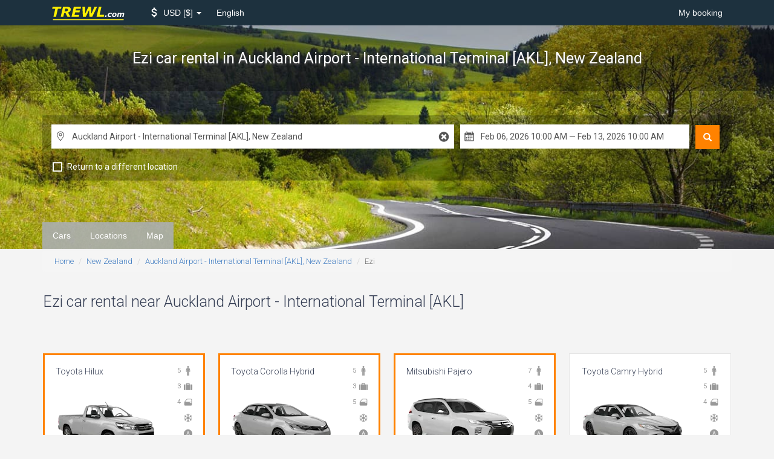

--- FILE ---
content_type: text/html; charset=UTF-8
request_url: https://www.trewl.com/new-zealand/auckland-airport/ezi
body_size: 11856
content:
<!DOCTYPE html>
<html lang="en">
<head>
    <link href='//fonts.googleapis.com/css?family=Roboto:700,400,300,400italic' rel='stylesheet' type='text/css'>
    
    <link href="//fonts.googleapis.com/icon?family=Material+Icons" rel="stylesheet">
        <meta charset="utf-8">
        <meta http-equiv="X-UA-Compatible" content="IE=edge">
        <meta name="viewport" content="width=device-width, initial-scale=1">
        <meta name="description" content="Ezi car rental in Auckland Airport - International Terminal [AKL], New Zealand. Compare Ezi prices car rental companies in Auckland Airport - International Terminal.  Prices just from $ 67.71! Special offers. Cheap deals. Toyota Hilux, Toyota Corolla Hybrid, etc.">
        <title>Ezi car rental Auckland Airport - International Terminal [AKL], New Zealand - TREWL.com</title>

        <link rel="apple-touch-icon" sizes="57x57" href="/apple-icon-57x57.png">
        <link rel="apple-touch-icon" sizes="60x60" href="/apple-icon-60x60.png">
        <link rel="apple-touch-icon" sizes="72x72" href="/apple-icon-72x72.png">
        <link rel="apple-touch-icon" sizes="76x76" href="/apple-icon-76x76.png">
        <link rel="apple-touch-icon" sizes="114x114" href="/apple-icon-114x114.png">
        <link rel="apple-touch-icon" sizes="120x120" href="/apple-icon-120x120.png">
        <link rel="apple-touch-icon" sizes="144x144" href="/apple-icon-144x144.png">
        <link rel="apple-touch-icon" sizes="152x152" href="/apple-icon-152x152.png">
        <link rel="apple-touch-icon" sizes="180x180" href="/apple-icon-180x180.png">
        <link rel="icon" type="image/png" sizes="192x192" href="/android-icon-192x192.png">
        <link rel="icon" type="image/png" sizes="32x32" href="/favicon-32x32.png">
        <link rel="icon" type="image/png" sizes="96x96" href="/favicon-96x96.png">
        <link rel="icon" type="image/png" sizes="16x16" href="/favicon-16x16.png">
        <link rel="manifest" href="/manifest.json">
        <meta name="msapplication-TileColor" content="#ffffff">
        <meta name="msapplication-TileImage" content="/ms-icon-144x144.png">
        <meta name="theme-color" content="#ffffff">
    <link href="/build/css/vendor-e827263f.css" rel="stylesheet">
            <link href="/build/css/app-6f81b3eb.css" rel="stylesheet">
                    
        
        <!--[if lt IE 9]>
            <script src="//cdnjs.cloudflare.com/ajax/libs/html5shiv/3.7.2/html5shiv.min.js"></script>
            <script src="//cdnjs.cloudflare.com/ajax/libs/respond.js/1.4.2/respond.js"></script>
            <![endif]--></head>
<body class="tail" data-spy="scroll" data-target="#scrollspy">
<nav class="navbar navbar-inverse">
    <div class="container">
        <div class="navbar-header">
            <button type="button" class="navbar-toggle collapsed" data-toggle="collapse"
                    data-target="#navbar-collapse">
                <span class="sr-only">Toggle Navigation</span>
                <span class="icon-bar"></span>
                <span class="icon-bar"></span>
                <span class="icon-bar"></span>
            </button>
            <a class="navbar-brand" href="/">
                <img src="/logo-w-bg.svg" width="180" height="36" alt="TREWL.com">            </a>
        </div>

        <div class="collapse navbar-collapse" id="navbar-collapse">
    
        
    

    <ul class="nav navbar-nav">
        
        
        
        
        
        
        
        
        
        
        
        <li class="dropdown menu-selector" id="currency-switcher">
    <a href="" class="dropdown-toggle" data-toggle="dropdown" role="button" aria-haspopup="true" aria-expanded="false">
        <i class="material-icons attach_money"></i>
        <span class="clabel"> USD</span>
        <span class="csymbol">$</span>
        <span class="caret"></span>
    </a>
    <ul class="dropdown-menu" data-role="currency">
                                        <li >
                <a href="#" data-currency="AUD">
                    <span class="clabel">AUD</span>
                    <span class="csymbol">$</span>
                </a>
            </li>
                                <li >
                <a href="#" data-currency="EUR">
                    <span class="clabel">EUR</span>
                    <span class="csymbol">€</span>
                </a>
            </li>
                                <li >
                <a href="#" data-currency="GBP">
                    <span class="clabel">GBP</span>
                    <span class="csymbol">£</span>
                </a>
            </li>
                                <li class="active disabled" >
                <a href="#" data-currency="USD">
                    <span class="clabel">USD</span>
                    <span class="csymbol">$</span>
                </a>
            </li>
                                    <li class="divider"></li>
                                        <li >
                <a href="#" data-currency="AED">
                    <span class="clabel">AED</span>
                    <span class="csymbol">AED</span>
                </a>
            </li>
                                <li >
                <a href="#" data-currency="ARS">
                    <span class="clabel">ARS</span>
                    <span class="csymbol">$</span>
                </a>
            </li>
                                <li >
                <a href="#" data-currency="AZN">
                    <span class="clabel">AZN</span>
                    <span class="csymbol">ман</span>
                </a>
            </li>
                                <li >
                <a href="#" data-currency="BDT">
                    <span class="clabel">BDT</span>
                    <span class="csymbol">Tk</span>
                </a>
            </li>
                                <li >
                <a href="#" data-currency="BGN">
                    <span class="clabel">BGN</span>
                    <span class="csymbol">Лв</span>
                </a>
            </li>
                                <li >
                <a href="#" data-currency="BHD">
                    <span class="clabel">BHD</span>
                    <span class="csymbol">BHD</span>
                </a>
            </li>
                                <li >
                <a href="#" data-currency="BRL">
                    <span class="clabel">BRL</span>
                    <span class="csymbol">R$</span>
                </a>
            </li>
                                <li >
                <a href="#" data-currency="CAD">
                    <span class="clabel">CAD</span>
                    <span class="csymbol">$</span>
                </a>
            </li>
                                <li >
                <a href="#" data-currency="CHF">
                    <span class="clabel">CHF</span>
                    <span class="csymbol">CHF</span>
                </a>
            </li>
                                <li >
                <a href="#" data-currency="CLP">
                    <span class="clabel">CLP</span>
                    <span class="csymbol">$</span>
                </a>
            </li>
                                <li >
                <a href="#" data-currency="CNY">
                    <span class="clabel">CNY</span>
                    <span class="csymbol">元</span>
                </a>
            </li>
                                <li >
                <a href="#" data-currency="CRC">
                    <span class="clabel">CRC</span>
                    <span class="csymbol">₡</span>
                </a>
            </li>
                                <li >
                <a href="#" data-currency="CZK">
                    <span class="clabel">CZK</span>
                    <span class="csymbol">Kč</span>
                </a>
            </li>
                                <li >
                <a href="#" data-currency="DKK">
                    <span class="clabel">DKK</span>
                    <span class="csymbol">kr</span>
                </a>
            </li>
                                <li >
                <a href="#" data-currency="EGP">
                    <span class="clabel">EGP</span>
                    <span class="csymbol">EGP</span>
                </a>
            </li>
                                <li >
                <a href="#" data-currency="FJD">
                    <span class="clabel">FJD</span>
                    <span class="csymbol">$</span>
                </a>
            </li>
                                <li >
                <a href="#" data-currency="GTQ">
                    <span class="clabel">GTQ</span>
                    <span class="csymbol">Q</span>
                </a>
            </li>
                                <li >
                <a href="#" data-currency="HKD">
                    <span class="clabel">HKD</span>
                    <span class="csymbol">$</span>
                </a>
            </li>
                                <li >
                <a href="#" data-currency="HUF">
                    <span class="clabel">HUF</span>
                    <span class="csymbol">Ft</span>
                </a>
            </li>
                                <li >
                <a href="#" data-currency="IDR">
                    <span class="clabel">IDR</span>
                    <span class="csymbol">Rp</span>
                </a>
            </li>
                                <li >
                <a href="#" data-currency="ILS">
                    <span class="clabel">ILS</span>
                    <span class="csymbol">₪</span>
                </a>
            </li>
                                <li >
                <a href="#" data-currency="INR">
                    <span class="clabel">INR</span>
                    <span class="csymbol">₨</span>
                </a>
            </li>
                                <li >
                <a href="#" data-currency="ISK">
                    <span class="clabel">ISK</span>
                    <span class="csymbol">kr</span>
                </a>
            </li>
                                <li >
                <a href="#" data-currency="JOD">
                    <span class="clabel">JOD</span>
                    <span class="csymbol">JOD</span>
                </a>
            </li>
                                <li >
                <a href="#" data-currency="JPY">
                    <span class="clabel">JPY</span>
                    <span class="csymbol">¥</span>
                </a>
            </li>
                                <li >
                <a href="#" data-currency="KES">
                    <span class="clabel">KES</span>
                    <span class="csymbol">KSh</span>
                </a>
            </li>
                                <li >
                <a href="#" data-currency="KRW">
                    <span class="clabel">KRW</span>
                    <span class="csymbol">₩</span>
                </a>
            </li>
                                <li >
                <a href="#" data-currency="KWD">
                    <span class="clabel">KWD</span>
                    <span class="csymbol">KWD</span>
                </a>
            </li>
                                <li >
                <a href="#" data-currency="LKR">
                    <span class="clabel">LKR</span>
                    <span class="csymbol">₨</span>
                </a>
            </li>
                                <li >
                <a href="#" data-currency="MKD">
                    <span class="clabel">MKD</span>
                    <span class="csymbol">ден</span>
                </a>
            </li>
                                <li >
                <a href="#" data-currency="MMK">
                    <span class="clabel">MMK</span>
                    <span class="csymbol">K</span>
                </a>
            </li>
                                <li >
                <a href="#" data-currency="MOP">
                    <span class="clabel">MOP</span>
                    <span class="csymbol">MOP$</span>
                </a>
            </li>
                                <li >
                <a href="#" data-currency="MXN">
                    <span class="clabel">MXN</span>
                    <span class="csymbol">$</span>
                </a>
            </li>
                                <li >
                <a href="#" data-currency="MYR">
                    <span class="clabel">MYR</span>
                    <span class="csymbol">$</span>
                </a>
            </li>
                                <li >
                <a href="#" data-currency="NAD">
                    <span class="clabel">NAD</span>
                    <span class="csymbol">$</span>
                </a>
            </li>
                                <li >
                <a href="#" data-currency="NGN">
                    <span class="clabel">NGN</span>
                    <span class="csymbol">₦</span>
                </a>
            </li>
                                <li >
                <a href="#" data-currency="NOK">
                    <span class="clabel">NOK</span>
                    <span class="csymbol">kr</span>
                </a>
            </li>
                                <li >
                <a href="#" data-currency="NZD">
                    <span class="clabel">NZD</span>
                    <span class="csymbol">$</span>
                </a>
            </li>
                                <li >
                <a href="#" data-currency="OMR">
                    <span class="clabel">OMR</span>
                    <span class="csymbol">OMR</span>
                </a>
            </li>
                                <li >
                <a href="#" data-currency="PHP">
                    <span class="clabel">PHP</span>
                    <span class="csymbol">₱</span>
                </a>
            </li>
                                <li >
                <a href="#" data-currency="PKR">
                    <span class="clabel">PKR</span>
                    <span class="csymbol">₨</span>
                </a>
            </li>
                                <li >
                <a href="#" data-currency="PLN">
                    <span class="clabel">PLN</span>
                    <span class="csymbol">zł</span>
                </a>
            </li>
                                <li >
                <a href="#" data-currency="QAR">
                    <span class="clabel">QAR</span>
                    <span class="csymbol">﷼</span>
                </a>
            </li>
                                <li >
                <a href="#" data-currency="RON">
                    <span class="clabel">RON</span>
                    <span class="csymbol">Lei</span>
                </a>
            </li>
                                <li >
                <a href="#" data-currency="RSD">
                    <span class="clabel">RSD</span>
                    <span class="csymbol">PCД</span>
                </a>
            </li>
                                <li >
                <a href="#" data-currency="RUB">
                    <span class="clabel">RUB</span>
                    <span class="csymbol">руб</span>
                </a>
            </li>
                                <li >
                <a href="#" data-currency="SAR">
                    <span class="clabel">SAR</span>
                    <span class="csymbol">﷼</span>
                </a>
            </li>
                                <li >
                <a href="#" data-currency="SEK">
                    <span class="clabel">SEK</span>
                    <span class="csymbol">kr</span>
                </a>
            </li>
                                <li >
                <a href="#" data-currency="SGD">
                    <span class="clabel">SGD</span>
                    <span class="csymbol">$</span>
                </a>
            </li>
                                <li >
                <a href="#" data-currency="THB">
                    <span class="clabel">THB</span>
                    <span class="csymbol">฿</span>
                </a>
            </li>
                                <li >
                <a href="#" data-currency="TRY">
                    <span class="clabel">TRY</span>
                    <span class="csymbol">TL</span>
                </a>
            </li>
                                <li >
                <a href="#" data-currency="TWD">
                    <span class="clabel">TWD</span>
                    <span class="csymbol">NT$</span>
                </a>
            </li>
                                <li >
                <a href="#" data-currency="TZS">
                    <span class="clabel">TZS</span>
                    <span class="csymbol">TZS</span>
                </a>
            </li>
                                <li >
                <a href="#" data-currency="UAH">
                    <span class="clabel">UAH</span>
                    <span class="csymbol">₴</span>
                </a>
            </li>
                                <li >
                <a href="#" data-currency="VND">
                    <span class="clabel">VND</span>
                    <span class="csymbol">₫</span>
                </a>
            </li>
                                <li >
                <a href="#" data-currency="ZAR">
                    <span class="clabel">ZAR</span>
                    <span class="csymbol">R</span>
                </a>
            </li>
            </ul>
</li>        
        
        
        
        
        
        
        
        
        
        <li class="dropdown language">
        <a href="" class="dropdown-toggle" data-toggle="dropdown" role="button" aria-haspopup="true"
           aria-expanded="false">
            English
        </a>
        <ul class="dropdown-menu" data-role="locale">
                            <li>
                    <a rel="alternate" hreflang="no" href="https://www.trewl.com/no/new-zealand/auckland-airport/ezi">
                        Bokmål
                    </a>
                </li>
                            <li>
                    <a rel="alternate" hreflang="en" href="https://www.trewl.com/new-zealand/auckland-airport/ezi">
                        English
                    </a>
                </li>
                            <li>
                    <a rel="alternate" hreflang="ru" href="https://www.trewl.com/ru/new-zealand/auckland-airport/ezi">
                        Русский
                    </a>
                </li>
                    </ul>
    </li>
    </ul>

    <ul class="nav navbar-nav navbar-right">
        <li><a href="https://www.trewl.com/my-booking">My booking</a></li>
        
        
        
        
        
        
        
        
        
        
        
    </ul>
</div>    </div>
</nav>

<div class="inner-page-slider" style="background: url('/images/wide/default.jpg') center bottom / cover;">
    <div class="inner-page-header">
        <div class="page-header form-container">
            <div class="container">
                
                <div class="vertical">
                    <h1>
                                                    Ezi car rental <small>in Auckland Airport - International Terminal [AKL], New Zealand</small>
                                            </h1>
                </div>
            </div>
        </div>

        <div class="container dark-container">
            <div class="form-container">
                <div class="current-search">
                    
                    <div class="VehAvailForm">
    <form id="search_form" action="https://www.trewl.com/search" method="POST" autocomplete="off">
        
        
        

        <div class="_submit hidden-xs">
            <button type="submit" class="glyphicon glyphicon-search" title="Search"></button>
        </div>

        <div class="_inputs">
            <div class="inputs-group _main">
                <div class="input _location _pickup r-icons-place">
                    <input class="form-control typeahead" type="text" name="pickup[name]" id="search__pickup__name"
                           data-role="pickup_name" placeholder="Enter a pickup location" value="Auckland Airport - International Terminal [AKL], New Zealand"/>
                    <div id="search__pickup__name__reset" class="location-reset r-icons-cancel"></div>
                    <div id="search__pickup__name__indicator" class="loading-indicator"></div>
                    <input type="hidden" id="search__pickup__country" name="pickup[country]"
                           data-role="pickup_country"/>
                    <input type="hidden" id="search__pickup__latlng" name="pickup[latlng]"
                           data-role="pickup_latlng"/>
                    <input type="hidden" id="search__pickup_id" name="pickup[id]" value="359"
                           data-role="default_pickup_id"/>
                </div>
                <div class="input _location _return  r-icons-place" data-role="return_location_panel">
                    <input class="form-control typeahead" type="text" name="return[name]" id="search__return__name"
                           data-role="return_name"  placeholder="Enter a return location"  value="Auckland Airport - International Terminal [AKL], New Zealand"/>
                    <div id="search__return__name__reset" class="location-reset r-icons-cancel"></div>
                    <div id="search__return__name__indicator" class="loading-indicator"></div>
                    <input type="hidden" id="search__return__country" name="return[country]"
                           data-role="return_country"/>
                    <input type="hidden" id="search__return__latlng" name="return[latlng]"
                           data-role="return_latlng"/>
                    <input type="hidden" id="search__return_id" name="return[id]" value="359"
                           data-role="default_return_id"/>
                </div>
                <div class="input _date_range r-icons-calendar">
                    <input class="form-control" type="text" id="search__date_range" name="date_range"
                           data-role="date_range">
                    <input type="hidden" id="search__start_date" name="start_date" data-role="start_date" value="2026-02-06T10:00:00"/>
                    <input type="hidden" id="search__end_date" name="end_date" data-role="end_date" value="2026-02-13T10:00:00"/>
                </div>
                                <input type="hidden" id="search__tail" name="tail" data-role="tail" value="ezi"/>
                <input type="hidden" id="search__tail_type" name="type" data-role="type" value="vendor"/>
                            </div>

            <ul class="inputs-group _options">
                <li class="option _different-location">
                    <input type="checkbox" id="search__return_another_location" tabindex="-1" name="return[another]"
                           value="1" data-role="return_another_location">
                    <label for="search__return_another_location" data-icon="i">
                        <span>Return to a different location</span>
                    </label>
                </li>

                <input type="hidden" id="search__age" name="age" value="30"/>
                
            </ul>

            <div class="_submit visible-xs">
                <button type="submit" title="Search">
                    <i class="glyphicon glyphicon-search"></i>
                    Search
                </button>
            </div>

        </div>

    </form>

</div>

                </div>
            </div>
        </div>        <div class="container">
                    </div>
    </div>
</div>                <div class="nav-inpage hidden-xs" id="scrollspy">
            <div class="container">
                <ul class="nav navbar-nav nav-pills">
                    <li role="presentation">
    <a href="#relevant-cars-section-anchor">
        Cars
    </a>
</li>    <li role="presentation">
    <a href="#locations-section-anchor">
        Locations
    </a>
</li>        <li role="presentation">
    <a href="#locations-map-anchor">
        Map
    </a>
</li>                </ul>
                <ul class="nav navbar-right">
                    <li role="presentation" style="color: red;">
                        <a href="#">
                        <span class="glyphicon glyphicon-search"
                              aria-hidden="true"></span> Search form
                        </a>
                    </li>
                </ul>
            </div>
        </div>
    
    <div class="breadcrumbs container">
        <ol class="breadcrumb">
									<li><a href="https://www.trewl.com">Home</a></li>
												<li><a href="https://www.trewl.com/new-zealand">New Zealand</a></li>
												<li><a href="https://www.trewl.com/new-zealand/auckland-airport">Auckland Airport - International Terminal [AKL], New Zealand</a></li>
												<li class="active">Ezi</li>
						</ol>    </div>

        <div class="middle-content">
        <div class="container">
            <div class="panel-group main-nav-accordion" id="accordion">
                <div class="panel subline">
    <div id="relevant-cars-section-anchor" class="anchor"></div>
    <div class="panel-heading">
        <h2 class="panel-title" data-toggle="collapse" data-parent='#accordion' data-target="#relevant-cars-section">
            Ezi car rental near Auckland Airport - International Terminal [AKL]            <i class="material-icons open keyboard_arrow_down"></i>
            <i class="material-icons closed keyboard_arrow_up"></i>
        </h2>
    </div>
    <div id="relevant-cars-section" class="panel-collapse collapse">
        <script>
        function img_error(img) {
            img.parentElement.className += ' error';
        }
    </script>
    <div class="cars ">
                                <h3>
                                    <i class="material-icons md-18 local_airport"></i>
                                                    Ezi rental cars in <a href="https://www.trewl.com/new-zealand/auckland-airport/ezi" title="Ezi car rental Auckland Airport - International Terminal [AKL], New Zealand - TREWL.com">Auckland Airport - International Terminal [AKL]</a> and other relevant cars
                            </h3>
                                                <br>
                                        <div class="available-cars clearfix carousel ">
                <div
                    class="list  uninitialized owl-carousel owl-theme ">
                                            <div class="car match "
     data-model="Toyota Hilux"
     data-vendor="ezi"
     data-class="15"
     data-category="3"
     data-match=" true "
     data-location="359"
    >

    <div class="details">
        <div class="icons-col">
            <div class="icon">
                <p title="Passenger Quantity" class="r-icons-passenger"></p>

                <p class="icon_label">5</p>
            </div>
            <div class="icon">
                <p title="Baggage Quantity" class="r-icons-bag"></p>

                <p class="icon_label">3</p>
            </div>
            <div class="icon">
                <p title="Number of doors" class="r-icons-door"></p>

                <p class="icon_label">4</p>
            </div>
                            <div class="icon">
                    <p title="Air Conditioning" class="r-icons-ac"></p>
                </div>
                        <div class="icon">
                                    <p title="Automatic Transmission" class="r-icons-auto"></p>
                            </div>
        </div>

        <p class="title">Toyota Hilux</p>

        <div class="wrapper">
            <img src="https://ctimg-fleet.cartrawler.com/toyota/hilux/primary.png" alt="Rent Toyota Hilux"
                 onerror="img_error(this)"/>
        </div>

        <div class="price">
            <div>from</div>
                            <span class="value">
                 $ 67.71
                </span>
                        <span class="per_day">per day</span>
        </div>
        <a href="#" class="check btn btn-primary btn-sm btn-block">Check</a>
        
    </div>
</div>                                            <div class="car match "
     data-model="Toyota Corolla Hybrid"
     data-vendor="ezi"
     data-class="4"
     data-category="1"
     data-match=" true "
     data-location="359"
    >

    <div class="details">
        <div class="icons-col">
            <div class="icon">
                <p title="Passenger Quantity" class="r-icons-passenger"></p>

                <p class="icon_label">5</p>
            </div>
            <div class="icon">
                <p title="Baggage Quantity" class="r-icons-bag"></p>

                <p class="icon_label">3</p>
            </div>
            <div class="icon">
                <p title="Number of doors" class="r-icons-door"></p>

                <p class="icon_label">5</p>
            </div>
                            <div class="icon">
                    <p title="Air Conditioning" class="r-icons-ac"></p>
                </div>
                        <div class="icon">
                                    <p title="Automatic Transmission" class="r-icons-auto"></p>
                            </div>
        </div>

        <p class="title">Toyota Corolla Hybrid</p>

        <div class="wrapper">
            <img src="https://ctimg-fleet.cartrawler.com/toyota/corolla/primary.png" alt="Rent Toyota Corolla Hybrid"
                 onerror="img_error(this)"/>
        </div>

        <div class="price">
            <div>from</div>
                            <span class="value">
                 $ 68.35
                </span>
                        <span class="per_day">per day</span>
        </div>
        <a href="#" class="check btn btn-primary btn-sm btn-block">Check</a>
        
    </div>
</div>                                            <div class="car match "
     data-model="Mitsubishi Pajero"
     data-vendor="ezi"
     data-class="29"
     data-category="3"
     data-match=" true "
     data-location="359"
    >

    <div class="details">
        <div class="icons-col">
            <div class="icon">
                <p title="Passenger Quantity" class="r-icons-passenger"></p>

                <p class="icon_label">7</p>
            </div>
            <div class="icon">
                <p title="Baggage Quantity" class="r-icons-bag"></p>

                <p class="icon_label">4</p>
            </div>
            <div class="icon">
                <p title="Number of doors" class="r-icons-door"></p>

                <p class="icon_label">5</p>
            </div>
                            <div class="icon">
                    <p title="Air Conditioning" class="r-icons-ac"></p>
                </div>
                        <div class="icon">
                                    <p title="Automatic Transmission" class="r-icons-auto"></p>
                            </div>
        </div>

        <p class="title">Mitsubishi Pajero</p>

        <div class="wrapper">
            <img src="https://ctimg-fleet.cartrawler.com/mitsubishi/pajero/primary.png" alt="Rent Mitsubishi Pajero"
                 onerror="img_error(this)"/>
        </div>

        <div class="price">
            <div>from</div>
                            <span class="value">
                 $ 90.86
                </span>
                        <span class="per_day">per day</span>
        </div>
        <a href="#" class="check btn btn-primary btn-sm btn-block">Check</a>
        
    </div>
</div>                                            <div class="car "
     data-model="Toyota Camry Hybrid"
     data-vendor="auto-union"
     data-class="8"
     data-category="1"
     data-match=" false "
     data-location="359"
    >

    <div class="details">
        <div class="icons-col">
            <div class="icon">
                <p title="Passenger Quantity" class="r-icons-passenger"></p>

                <p class="icon_label">5</p>
            </div>
            <div class="icon">
                <p title="Baggage Quantity" class="r-icons-bag"></p>

                <p class="icon_label">5</p>
            </div>
            <div class="icon">
                <p title="Number of doors" class="r-icons-door"></p>

                <p class="icon_label">4</p>
            </div>
                            <div class="icon">
                    <p title="Air Conditioning" class="r-icons-ac"></p>
                </div>
                        <div class="icon">
                                    <p title="Automatic Transmission" class="r-icons-auto"></p>
                            </div>
        </div>

        <p class="title">Toyota Camry Hybrid</p>

        <div class="wrapper">
            <img src="https://ctimg-fleet.cartrawler.com/toyota/camry/primary.png" alt="Rent Toyota Camry Hybrid"
                 onerror="img_error(this)"/>
        </div>

        <div class="price">
            <div>from</div>
                            <span class="value">
                 $ 27.35
                </span>
                        <span class="per_day">per day</span>
        </div>
        <a href="#" class="check btn btn-primary btn-sm btn-block">Check</a>
        
    </div>
</div>                                            <div class="car "
     data-model="Toyota Camry"
     data-vendor="mode rentals"
     data-class="8"
     data-category="1"
     data-match=" false "
     data-location="359"
    >

    <div class="details">
        <div class="icons-col">
            <div class="icon">
                <p title="Passenger Quantity" class="r-icons-passenger"></p>

                <p class="icon_label">5</p>
            </div>
            <div class="icon">
                <p title="Baggage Quantity" class="r-icons-bag"></p>

                <p class="icon_label">2</p>
            </div>
            <div class="icon">
                <p title="Number of doors" class="r-icons-door"></p>

                <p class="icon_label">4</p>
            </div>
                            <div class="icon">
                    <p title="Air Conditioning" class="r-icons-ac"></p>
                </div>
                        <div class="icon">
                                    <p title="Automatic Transmission" class="r-icons-auto"></p>
                            </div>
        </div>

        <p class="title">Toyota Camry</p>

        <div class="wrapper">
            <img src="https://ctimg-fleet.cartrawler.com/toyota/camry/primary.png" alt="Rent Toyota Camry"
                 onerror="img_error(this)"/>
        </div>

        <div class="price">
            <div>from</div>
                            <span class="value">
                 $ 157.84
                </span>
                        <span class="per_day">per day</span>
        </div>
        <a href="#" class="check btn btn-primary btn-sm btn-block">Check</a>
        
    </div>
</div>                                            <div class="car "
     data-model="Nissan March"
     data-vendor="auto-union"
     data-class="1"
     data-category="1"
     data-match=" false "
     data-location="359"
    >

    <div class="details">
        <div class="icons-col">
            <div class="icon">
                <p title="Passenger Quantity" class="r-icons-passenger"></p>

                <p class="icon_label">5</p>
            </div>
            <div class="icon">
                <p title="Baggage Quantity" class="r-icons-bag"></p>

                <p class="icon_label">1</p>
            </div>
            <div class="icon">
                <p title="Number of doors" class="r-icons-door"></p>

                <p class="icon_label">5</p>
            </div>
                        <div class="icon">
                                    <p title="Manual Transmission" class="r-icons-manual"></p>
                            </div>
        </div>

        <p class="title">Nissan March</p>

        <div class="wrapper">
            <img src="https://ctimg-fleet.cartrawler.com/nissan/march/primary.png" alt="Rent Nissan March"
                 onerror="img_error(this)"/>
        </div>

        <div class="price">
            <div>from</div>
                            <span class="value">
                 $ 29.52
                </span>
                        <span class="per_day">per day</span>
        </div>
        <a href="#" class="check btn btn-primary btn-sm btn-block">Check</a>
        
    </div>
</div>                                            <div class="car "
     data-model="Mazda Demio"
     data-vendor="auto-union"
     data-class="3"
     data-category="1"
     data-match=" false "
     data-location="359"
    >

    <div class="details">
        <div class="icons-col">
            <div class="icon">
                <p title="Passenger Quantity" class="r-icons-passenger"></p>

                <p class="icon_label">5</p>
            </div>
            <div class="icon">
                <p title="Baggage Quantity" class="r-icons-bag"></p>

                <p class="icon_label">2</p>
            </div>
            <div class="icon">
                <p title="Number of doors" class="r-icons-door"></p>

                <p class="icon_label">5</p>
            </div>
                            <div class="icon">
                    <p title="Air Conditioning" class="r-icons-ac"></p>
                </div>
                        <div class="icon">
                                    <p title="Automatic Transmission" class="r-icons-auto"></p>
                            </div>
        </div>

        <p class="title">Mazda Demio</p>

        <div class="wrapper">
            <img src="https://ctimg-fleet.cartrawler.com/mazda/demio/primary.png" alt="Rent Mazda Demio"
                 onerror="img_error(this)"/>
        </div>

        <div class="price">
            <div>from</div>
                            <span class="value">
                 $ 30.12
                </span>
                        <span class="per_day">per day</span>
        </div>
        <a href="#" class="check btn btn-primary btn-sm btn-block">Check</a>
        
    </div>
</div>                                            <div class="car "
     data-model="Holden Spark"
     data-vendor="drive nz"
     data-class="3"
     data-category="1"
     data-match=" false "
     data-location="359"
    >

    <div class="details">
        <div class="icons-col">
            <div class="icon">
                <p title="Passenger Quantity" class="r-icons-passenger"></p>

                <p class="icon_label">5</p>
            </div>
            <div class="icon">
                <p title="Baggage Quantity" class="r-icons-bag"></p>

                <p class="icon_label">2</p>
            </div>
            <div class="icon">
                <p title="Number of doors" class="r-icons-door"></p>

                <p class="icon_label">3</p>
            </div>
                            <div class="icon">
                    <p title="Air Conditioning" class="r-icons-ac"></p>
                </div>
                        <div class="icon">
                                    <p title="Manual Transmission" class="r-icons-manual"></p>
                            </div>
        </div>

        <p class="title">Holden Spark</p>

        <div class="wrapper">
            <img src="https://ctimg-fleet.cartrawler.com/generic/economy/primary.png" alt="Rent Holden Spark"
                 onerror="img_error(this)"/>
        </div>

        <div class="price">
            <div>from</div>
                            <span class="value">
                 $ 75.21
                </span>
                        <span class="per_day">per day</span>
        </div>
        <a href="#" class="check btn btn-primary btn-sm btn-block">Check</a>
        
    </div>
</div>                                            <div class="car "
     data-model="Toyota Aqua"
     data-vendor="auto-union"
     data-class="4"
     data-category="1"
     data-match=" false "
     data-location="359"
    >

    <div class="details">
        <div class="icons-col">
            <div class="icon">
                <p title="Passenger Quantity" class="r-icons-passenger"></p>

                <p class="icon_label">5</p>
            </div>
            <div class="icon">
                <p title="Baggage Quantity" class="r-icons-bag"></p>

                <p class="icon_label">2</p>
            </div>
            <div class="icon">
                <p title="Number of doors" class="r-icons-door"></p>

                <p class="icon_label">5</p>
            </div>
                            <div class="icon">
                    <p title="Air Conditioning" class="r-icons-ac"></p>
                </div>
                        <div class="icon">
                                    <p title="Automatic Transmission" class="r-icons-auto"></p>
                            </div>
        </div>

        <p class="title">Toyota Aqua</p>

        <div class="wrapper">
            <img src="https://ctimg-fleet.cartrawler.com/toyota/aqua/primary.png" alt="Rent Toyota Aqua"
                 onerror="img_error(this)"/>
        </div>

        <div class="price">
            <div>from</div>
                            <span class="value">
                 $ 30.39
                </span>
                        <span class="per_day">per day</span>
        </div>
        <a href="#" class="check btn btn-primary btn-sm btn-block">Check</a>
        
    </div>
</div>                                            <div class="car "
     data-model="Toyota Yaris Cross Hybrid"
     data-vendor="go rentals"
     data-class="4"
     data-category=""
     data-match=" false "
     data-location="359"
    >

    <div class="details">
        <div class="icons-col">
            <div class="icon">
                <p title="Passenger Quantity" class="r-icons-passenger"></p>

                <p class="icon_label">5</p>
            </div>
            <div class="icon">
                <p title="Baggage Quantity" class="r-icons-bag"></p>

                <p class="icon_label">2</p>
            </div>
            <div class="icon">
                <p title="Number of doors" class="r-icons-door"></p>

                <p class="icon_label">5</p>
            </div>
                            <div class="icon">
                    <p title="Air Conditioning" class="r-icons-ac"></p>
                </div>
                        <div class="icon">
                                    <p title="Automatic Transmission" class="r-icons-auto"></p>
                            </div>
        </div>

        <p class="title">Toyota Yaris Cross Hybrid</p>

        <div class="wrapper">
            <img src="https://ctimg-fleet.cartrawler.com/toyota/yaris-cross/primary.png" alt="Rent Toyota Yaris Cross Hybrid"
                 onerror="img_error(this)"/>
        </div>

        <div class="price">
            <div>from</div>
                            <span class="value">
                 $ 60.64
                </span>
                        <span class="per_day">per day</span>
        </div>
        <a href="#" class="check btn btn-primary btn-sm btn-block">Check</a>
        
    </div>
</div>                                            <div class="car "
     data-model="Toyota Prius Hybrid"
     data-vendor="auto-union"
     data-class="6"
     data-category="1"
     data-match=" false "
     data-location="359"
    >

    <div class="details">
        <div class="icons-col">
            <div class="icon">
                <p title="Passenger Quantity" class="r-icons-passenger"></p>

                <p class="icon_label">5</p>
            </div>
            <div class="icon">
                <p title="Baggage Quantity" class="r-icons-bag"></p>

                <p class="icon_label">4</p>
            </div>
            <div class="icon">
                <p title="Number of doors" class="r-icons-door"></p>

                <p class="icon_label">5</p>
            </div>
                            <div class="icon">
                    <p title="Air Conditioning" class="r-icons-ac"></p>
                </div>
                        <div class="icon">
                                    <p title="Automatic Transmission" class="r-icons-auto"></p>
                            </div>
        </div>

        <p class="title">Toyota Prius Hybrid</p>

        <div class="wrapper">
            <img src="https://ctimg-fleet.cartrawler.com/toyota/prius/primary.png" alt="Rent Toyota Prius Hybrid"
                 onerror="img_error(this)"/>
        </div>

        <div class="price">
            <div>from</div>
                            <span class="value">
                 $ 33.09
                </span>
                        <span class="per_day">per day</span>
        </div>
        <a href="#" class="check btn btn-primary btn-sm btn-block">Check</a>
        
    </div>
</div>                                            <div class="car "
     data-model="Toyota Corolla Wagon"
     data-vendor="mode rentals"
     data-class="6"
     data-category="8"
     data-match=" false "
     data-location="359"
    >

    <div class="details">
        <div class="icons-col">
            <div class="icon">
                <p title="Passenger Quantity" class="r-icons-passenger"></p>

                <p class="icon_label">5</p>
            </div>
            <div class="icon">
                <p title="Baggage Quantity" class="r-icons-bag"></p>

                <p class="icon_label">2</p>
            </div>
            <div class="icon">
                <p title="Number of doors" class="r-icons-door"></p>

                <p class="icon_label">5</p>
            </div>
                            <div class="icon">
                    <p title="Air Conditioning" class="r-icons-ac"></p>
                </div>
                        <div class="icon">
                                    <p title="Automatic Transmission" class="r-icons-auto"></p>
                            </div>
        </div>

        <p class="title">Toyota Corolla Wagon</p>

        <div class="wrapper">
            <img src="https://ctimg-fleet.cartrawler.com/generic/intermediate/primary.png" alt="Rent Toyota Corolla Wagon"
                 onerror="img_error(this)"/>
        </div>

        <div class="price">
            <div>from</div>
                            <span class="value">
                 $ 144.96
                </span>
                        <span class="per_day">per day</span>
        </div>
        <a href="#" class="check btn btn-primary btn-sm btn-block">Check</a>
        
    </div>
</div>                                            <div class="car "
     data-model="Toyota C-HR"
     data-vendor="auto-union"
     data-class="48"
     data-category="3"
     data-match=" false "
     data-location="359"
    >

    <div class="details">
        <div class="icons-col">
            <div class="icon">
                <p title="Passenger Quantity" class="r-icons-passenger"></p>

                <p class="icon_label">5</p>
            </div>
            <div class="icon">
                <p title="Baggage Quantity" class="r-icons-bag"></p>

                <p class="icon_label">3</p>
            </div>
            <div class="icon">
                <p title="Number of doors" class="r-icons-door"></p>

                <p class="icon_label">5</p>
            </div>
                            <div class="icon">
                    <p title="Air Conditioning" class="r-icons-ac"></p>
                </div>
                        <div class="icon">
                                    <p title="Automatic Transmission" class="r-icons-auto"></p>
                            </div>
        </div>

        <p class="title">Toyota C-HR</p>

        <div class="wrapper">
            <img src="https://ctimg-fleet.cartrawler.com/toyota/c-hr/primary.png" alt="Rent Toyota C-HR"
                 onerror="img_error(this)"/>
        </div>

        <div class="price">
            <div>from</div>
                            <span class="value">
                 $ 48.60
                </span>
                        <span class="per_day">per day</span>
        </div>
        <a href="#" class="check btn btn-primary btn-sm btn-block">Check</a>
        
    </div>
</div>                                            <div class="car "
     data-model="Audi Q7"
     data-vendor="sixt"
     data-class="48"
     data-category="3"
     data-match=" false "
     data-location="359"
    >

    <div class="details">
        <div class="icons-col">
            <div class="icon">
                <p title="Passenger Quantity" class="r-icons-passenger"></p>

                <p class="icon_label">5</p>
            </div>
            <div class="icon">
                <p title="Baggage Quantity" class="r-icons-bag"></p>

                <p class="icon_label">2</p>
            </div>
            <div class="icon">
                <p title="Number of doors" class="r-icons-door"></p>

                <p class="icon_label">5</p>
            </div>
                            <div class="icon">
                    <p title="Air Conditioning" class="r-icons-ac"></p>
                </div>
                        <div class="icon">
                                    <p title="Automatic Transmission" class="r-icons-auto"></p>
                            </div>
        </div>

        <p class="title">Audi Q7</p>

        <div class="wrapper">
            <img src="https://ctimg-fleet.cartrawler.com/audi/q7/primary.png" alt="Rent Audi Q7"
                 onerror="img_error(this)"/>
        </div>

        <div class="price">
            <div>from</div>
                            <span class="value">
                 $ 306.55
                </span>
                        <span class="per_day">per day</span>
        </div>
        <a href="#" class="check btn btn-primary btn-sm btn-block">Check</a>
        
    </div>
</div>                                            <div class="car "
     data-model="Ford Ranger Double Cab"
     data-vendor="europcar"
     data-class="25"
     data-category="9"
     data-match=" false "
     data-location="359"
    >

    <div class="details">
        <div class="icons-col">
            <div class="icon">
                <p title="Passenger Quantity" class="r-icons-passenger"></p>

                <p class="icon_label">5</p>
            </div>
            <div class="icon">
                <p title="Baggage Quantity" class="r-icons-bag"></p>

                <p class="icon_label">4</p>
            </div>
            <div class="icon">
                <p title="Number of doors" class="r-icons-door"></p>

                <p class="icon_label">4</p>
            </div>
                            <div class="icon">
                    <p title="Air Conditioning" class="r-icons-ac"></p>
                </div>
                        <div class="icon">
                                    <p title="Automatic Transmission" class="r-icons-auto"></p>
                            </div>
        </div>

        <p class="title">Ford Ranger Double Cab</p>

        <div class="wrapper">
            <img src="https://ctimg-fleet.cartrawler.com/ford/ranger-double-cab/primary.png" alt="Rent Ford Ranger Double Cab"
                 onerror="img_error(this)"/>
        </div>

        <div class="price">
            <div>from</div>
                            <span class="value">
                 $ 57.12
                </span>
                        <span class="per_day">per day</span>
        </div>
        <a href="#" class="check btn btn-primary btn-sm btn-block">Check</a>
        
    </div>
</div>                                            <div class="car "
     data-model="Mercedes Sprinter"
     data-vendor="a rentals"
     data-class="12"
     data-category="2"
     data-match=" false "
     data-location="359"
    >

    <div class="details">
        <div class="icons-col">
            <div class="icon">
                <p title="Passenger Quantity" class="r-icons-passenger"></p>

                <p class="icon_label">12</p>
            </div>
            <div class="icon">
                <p title="Baggage Quantity" class="r-icons-bag"></p>

                <p class="icon_label">4</p>
            </div>
            <div class="icon">
                <p title="Number of doors" class="r-icons-door"></p>

                <p class="icon_label">4</p>
            </div>
                            <div class="icon">
                    <p title="Air Conditioning" class="r-icons-ac"></p>
                </div>
                        <div class="icon">
                                    <p title="Automatic Transmission" class="r-icons-auto"></p>
                            </div>
        </div>

        <p class="title">Mercedes Sprinter</p>

        <div class="wrapper">
            <img src="https://ctimg-fleet.cartrawler.com/mercedes/sprinter/primary.png" alt="Rent Mercedes Sprinter"
                 onerror="img_error(this)"/>
        </div>

        <div class="price">
            <div>from</div>
                            <span class="value">
                 $ 257.92
                </span>
                        <span class="per_day">per day</span>
        </div>
        <a href="#" class="check btn btn-primary btn-sm btn-block">Check</a>
        
    </div>
</div>                                            <div class="car "
     data-model="Ford Mustang"
     data-vendor="europcar"
     data-class="9"
     data-category="14"
     data-match=" false "
     data-location="359"
    >

    <div class="details">
        <div class="icons-col">
            <div class="icon">
                <p title="Passenger Quantity" class="r-icons-passenger"></p>

                <p class="icon_label">2</p>
            </div>
            <div class="icon">
                <p title="Baggage Quantity" class="r-icons-bag"></p>

                <p class="icon_label">1</p>
            </div>
            <div class="icon">
                <p title="Number of doors" class="r-icons-door"></p>

                <p class="icon_label">2</p>
            </div>
                            <div class="icon">
                    <p title="Air Conditioning" class="r-icons-ac"></p>
                </div>
                        <div class="icon">
                                    <p title="Automatic Transmission" class="r-icons-auto"></p>
                            </div>
        </div>

        <p class="title">Ford Mustang</p>

        <div class="wrapper">
            <img src="https://ctimg-fleet.cartrawler.com/ford/mustang/primary.png" alt="Rent Ford Mustang"
                 onerror="img_error(this)"/>
        </div>

        <div class="price">
            <div>from</div>
                            <span class="value">
                 $ 159.96
                </span>
                        <span class="per_day">per day</span>
        </div>
        <a href="#" class="check btn btn-primary btn-sm btn-block">Check</a>
        
    </div>
</div>                                    </div>
            </div>
                                <h3>
                                    <i class="material-icons md-18 local_airport"></i>
                                                    Ezi rental cars in <a href="https://www.trewl.com/new-zealand/auckland-domestic-airport/ezi" title="Ezi car rental Auckland Airport - Domestic Terminal [AKL], New Zealand - TREWL.com">Auckland Airport - Domestic Terminal [AKL]</a> and other relevant cars
                            </h3>
                                                <span class="mi-km"><span class="km">0.74 km</span> <span class="slash">/</span> <span class="mi">0.46 mi</span></span>
                                        <div class="available-cars clearfix carousel ">
                <div
                    class="list  uninitialized owl-carousel owl-theme ">
                                            <div class="car match "
     data-model="Ford Focus Hybrid"
     data-vendor="ezi"
     data-class="4"
     data-category="1"
     data-match=" true "
     data-location="188569"
    >

    <div class="details">
        <div class="icons-col">
            <div class="icon">
                <p title="Passenger Quantity" class="r-icons-passenger"></p>

                <p class="icon_label">5</p>
            </div>
            <div class="icon">
                <p title="Baggage Quantity" class="r-icons-bag"></p>

                <p class="icon_label">3</p>
            </div>
            <div class="icon">
                <p title="Number of doors" class="r-icons-door"></p>

                <p class="icon_label">5</p>
            </div>
                            <div class="icon">
                    <p title="Air Conditioning" class="r-icons-ac"></p>
                </div>
                        <div class="icon">
                                    <p title="Automatic Transmission" class="r-icons-auto"></p>
                            </div>
        </div>

        <p class="title">Ford Focus Hybrid</p>

        <div class="wrapper">
            <img src="https://ctimg-fleet.cartrawler.com/ford/focus-5dr/primary.png" alt="Rent Ford Focus Hybrid"
                 onerror="img_error(this)"/>
        </div>

        <div class="price">
            <div>from</div>
                            <span class="value">
                 $ 84.29
                </span>
                        <span class="per_day">per day</span>
        </div>
        <a href="#" class="check btn btn-primary btn-sm btn-block">Check</a>
        
    </div>
</div>                                            <div class="car match "
     data-model="Toyota Hilux"
     data-vendor="ezi"
     data-class="15"
     data-category="3"
     data-match=" true "
     data-location="188569"
    >

    <div class="details">
        <div class="icons-col">
            <div class="icon">
                <p title="Passenger Quantity" class="r-icons-passenger"></p>

                <p class="icon_label">5</p>
            </div>
            <div class="icon">
                <p title="Baggage Quantity" class="r-icons-bag"></p>

                <p class="icon_label">3</p>
            </div>
            <div class="icon">
                <p title="Number of doors" class="r-icons-door"></p>

                <p class="icon_label">4</p>
            </div>
                            <div class="icon">
                    <p title="Air Conditioning" class="r-icons-ac"></p>
                </div>
                        <div class="icon">
                                    <p title="Automatic Transmission" class="r-icons-auto"></p>
                            </div>
        </div>

        <p class="title">Toyota Hilux</p>

        <div class="wrapper">
            <img src="https://ctimg-fleet.cartrawler.com/toyota/hilux/primary.png" alt="Rent Toyota Hilux"
                 onerror="img_error(this)"/>
        </div>

        <div class="price">
            <div>from</div>
                            <span class="value">
                 $ 140.25
                </span>
                        <span class="per_day">per day</span>
        </div>
        <a href="#" class="check btn btn-primary btn-sm btn-block">Check</a>
        
    </div>
</div>                                            <div class="car match "
     data-model="Mitsubishi Pajero"
     data-vendor="ezi"
     data-class="29"
     data-category="3"
     data-match=" true "
     data-location="188569"
    >

    <div class="details">
        <div class="icons-col">
            <div class="icon">
                <p title="Passenger Quantity" class="r-icons-passenger"></p>

                <p class="icon_label">7</p>
            </div>
            <div class="icon">
                <p title="Baggage Quantity" class="r-icons-bag"></p>

                <p class="icon_label">4</p>
            </div>
            <div class="icon">
                <p title="Number of doors" class="r-icons-door"></p>

                <p class="icon_label">5</p>
            </div>
                            <div class="icon">
                    <p title="Air Conditioning" class="r-icons-ac"></p>
                </div>
                        <div class="icon">
                                    <p title="Automatic Transmission" class="r-icons-auto"></p>
                            </div>
        </div>

        <p class="title">Mitsubishi Pajero</p>

        <div class="wrapper">
            <img src="https://ctimg-fleet.cartrawler.com/mitsubishi/pajero/primary.png" alt="Rent Mitsubishi Pajero"
                 onerror="img_error(this)"/>
        </div>

        <div class="price">
            <div>from</div>
                            <span class="value">
                 $ 140.98
                </span>
                        <span class="per_day">per day</span>
        </div>
        <a href="#" class="check btn btn-primary btn-sm btn-block">Check</a>
        
    </div>
</div>                                            <div class="car "
     data-model="Toyota Yaris"
     data-vendor="snap rentals"
     data-class="3"
     data-category="1"
     data-match=" false "
     data-location="188569"
    >

    <div class="details">
        <div class="icons-col">
            <div class="icon">
                <p title="Passenger Quantity" class="r-icons-passenger"></p>

                <p class="icon_label">5</p>
            </div>
            <div class="icon">
                <p title="Baggage Quantity" class="r-icons-bag"></p>

                <p class="icon_label">2</p>
            </div>
            <div class="icon">
                <p title="Number of doors" class="r-icons-door"></p>

                <p class="icon_label">5</p>
            </div>
                            <div class="icon">
                    <p title="Air Conditioning" class="r-icons-ac"></p>
                </div>
                        <div class="icon">
                                    <p title="Automatic Transmission" class="r-icons-auto"></p>
                            </div>
        </div>

        <p class="title">Toyota Yaris</p>

        <div class="wrapper">
            <img src="https://ctimg-fleet.cartrawler.com/toyota/yaris/primary.png" alt="Rent Toyota Yaris"
                 onerror="img_error(this)"/>
        </div>

        <div class="price">
            <div>from</div>
                            <span class="value">
                 $ 49.05
                </span>
                        <span class="per_day">per day</span>
        </div>
        <a href="#" class="check btn btn-primary btn-sm btn-block">Check</a>
        
    </div>
</div>                                            <div class="car "
     data-model="Nissan Note"
     data-vendor="auto-union"
     data-class="3"
     data-category="1"
     data-match=" false "
     data-location="188569"
    >

    <div class="details">
        <div class="icons-col">
            <div class="icon">
                <p title="Passenger Quantity" class="r-icons-passenger"></p>

                <p class="icon_label">5</p>
            </div>
            <div class="icon">
                <p title="Baggage Quantity" class="r-icons-bag"></p>

                <p class="icon_label">2</p>
            </div>
            <div class="icon">
                <p title="Number of doors" class="r-icons-door"></p>

                <p class="icon_label">5</p>
            </div>
                            <div class="icon">
                    <p title="Air Conditioning" class="r-icons-ac"></p>
                </div>
                        <div class="icon">
                                    <p title="Automatic Transmission" class="r-icons-auto"></p>
                            </div>
        </div>

        <p class="title">Nissan Note</p>

        <div class="wrapper">
            <img src="https://ctimg-fleet.cartrawler.com/nissan/note/primary.png" alt="Rent Nissan Note"
                 onerror="img_error(this)"/>
        </div>

        <div class="price">
            <div>from</div>
                            <span class="value">
                 $ 249.03
                </span>
                        <span class="per_day">per day</span>
        </div>
        <a href="#" class="check btn btn-primary btn-sm btn-block">Check</a>
        
    </div>
</div>                                            <div class="car "
     data-model="Toyota Aqua Hybrid"
     data-vendor="snap rentals"
     data-class="4"
     data-category="1"
     data-match=" false "
     data-location="188569"
    >

    <div class="details">
        <div class="icons-col">
            <div class="icon">
                <p title="Passenger Quantity" class="r-icons-passenger"></p>

                <p class="icon_label">5</p>
            </div>
            <div class="icon">
                <p title="Baggage Quantity" class="r-icons-bag"></p>

                <p class="icon_label">3</p>
            </div>
            <div class="icon">
                <p title="Number of doors" class="r-icons-door"></p>

                <p class="icon_label">5</p>
            </div>
                            <div class="icon">
                    <p title="Air Conditioning" class="r-icons-ac"></p>
                </div>
                        <div class="icon">
                                    <p title="Automatic Transmission" class="r-icons-auto"></p>
                            </div>
        </div>

        <p class="title">Toyota Aqua Hybrid</p>

        <div class="wrapper">
            <img src="https://ctimg-fleet.cartrawler.com/toyota/aqua/primary.png" alt="Rent Toyota Aqua Hybrid"
                 onerror="img_error(this)"/>
        </div>

        <div class="price">
            <div>from</div>
                            <span class="value">
                 $ 51.27
                </span>
                        <span class="per_day">per day</span>
        </div>
        <a href="#" class="check btn btn-primary btn-sm btn-block">Check</a>
        
    </div>
</div>                                            <div class="car "
     data-model="Toyota Aqua"
     data-vendor="auto-union"
     data-class="4"
     data-category="1"
     data-match=" false "
     data-location="188569"
    >

    <div class="details">
        <div class="icons-col">
            <div class="icon">
                <p title="Passenger Quantity" class="r-icons-passenger"></p>

                <p class="icon_label">5</p>
            </div>
            <div class="icon">
                <p title="Baggage Quantity" class="r-icons-bag"></p>

                <p class="icon_label">2</p>
            </div>
            <div class="icon">
                <p title="Number of doors" class="r-icons-door"></p>

                <p class="icon_label">5</p>
            </div>
                            <div class="icon">
                    <p title="Air Conditioning" class="r-icons-ac"></p>
                </div>
                        <div class="icon">
                                    <p title="Automatic Transmission" class="r-icons-auto"></p>
                            </div>
        </div>

        <p class="title">Toyota Aqua</p>

        <div class="wrapper">
            <img src="https://ctimg-fleet.cartrawler.com/toyota/aqua/primary.png" alt="Rent Toyota Aqua"
                 onerror="img_error(this)"/>
        </div>

        <div class="price">
            <div>from</div>
                            <span class="value">
                 $ 263.40
                </span>
                        <span class="per_day">per day</span>
        </div>
        <a href="#" class="check btn btn-primary btn-sm btn-block">Check</a>
        
    </div>
</div>                                            <div class="car "
     data-model="Toyota Corolla"
     data-vendor="drive nz"
     data-class="6"
     data-category="1"
     data-match=" false "
     data-location="188569"
    >

    <div class="details">
        <div class="icons-col">
            <div class="icon">
                <p title="Passenger Quantity" class="r-icons-passenger"></p>

                <p class="icon_label">5</p>
            </div>
            <div class="icon">
                <p title="Baggage Quantity" class="r-icons-bag"></p>

                <p class="icon_label">2</p>
            </div>
            <div class="icon">
                <p title="Number of doors" class="r-icons-door"></p>

                <p class="icon_label">4</p>
            </div>
                            <div class="icon">
                    <p title="Air Conditioning" class="r-icons-ac"></p>
                </div>
                        <div class="icon">
                                    <p title="Automatic Transmission" class="r-icons-auto"></p>
                            </div>
        </div>

        <p class="title">Toyota Corolla</p>

        <div class="wrapper">
            <img src="https://ctimg-fleet.cartrawler.com/toyota/corolla/primary.png" alt="Rent Toyota Corolla"
                 onerror="img_error(this)"/>
        </div>

        <div class="price">
            <div>from</div>
                            <span class="value">
                 $ 57.21
                </span>
                        <span class="per_day">per day</span>
        </div>
        <a href="#" class="check btn btn-primary btn-sm btn-block">Check</a>
        
    </div>
</div>                                            <div class="car "
     data-model="Toyota Prius"
     data-vendor="auto-union"
     data-class="7"
     data-category="1"
     data-match=" false "
     data-location="188569"
    >

    <div class="details">
        <div class="icons-col">
            <div class="icon">
                <p title="Passenger Quantity" class="r-icons-passenger"></p>

                <p class="icon_label">5</p>
            </div>
            <div class="icon">
                <p title="Baggage Quantity" class="r-icons-bag"></p>

                <p class="icon_label">3</p>
            </div>
            <div class="icon">
                <p title="Number of doors" class="r-icons-door"></p>

                <p class="icon_label">5</p>
            </div>
                            <div class="icon">
                    <p title="Air Conditioning" class="r-icons-ac"></p>
                </div>
                        <div class="icon">
                                    <p title="Automatic Transmission" class="r-icons-auto"></p>
                            </div>
        </div>

        <p class="title">Toyota Prius</p>

        <div class="wrapper">
            <img src="https://ctimg-fleet.cartrawler.com/toyota/prius/primary.png" alt="Rent Toyota Prius"
                 onerror="img_error(this)"/>
        </div>

        <div class="price">
            <div>from</div>
                            <span class="value">
                 $ 298.26
                </span>
                        <span class="per_day">per day</span>
        </div>
        <a href="#" class="check btn btn-primary btn-sm btn-block">Check</a>
        
    </div>
</div>                                            <div class="car "
     data-model="Kia Stonic"
     data-vendor="europcar"
     data-class="48"
     data-category="3"
     data-match=" false "
     data-location="188569"
    >

    <div class="details">
        <div class="icons-col">
            <div class="icon">
                <p title="Passenger Quantity" class="r-icons-passenger"></p>

                <p class="icon_label">5</p>
            </div>
            <div class="icon">
                <p title="Baggage Quantity" class="r-icons-bag"></p>

                <p class="icon_label">3</p>
            </div>
            <div class="icon">
                <p title="Number of doors" class="r-icons-door"></p>

                <p class="icon_label">5</p>
            </div>
                            <div class="icon">
                    <p title="Air Conditioning" class="r-icons-ac"></p>
                </div>
                        <div class="icon">
                                    <p title="Automatic Transmission" class="r-icons-auto"></p>
                            </div>
        </div>

        <p class="title">Kia Stonic</p>

        <div class="wrapper">
            <img src="https://ctimg-fleet.cartrawler.com/kia/stonic/primary.png" alt="Rent Kia Stonic"
                 onerror="img_error(this)"/>
        </div>

        <div class="price">
            <div>from</div>
                            <span class="value">
                 $ 60.83
                </span>
                        <span class="per_day">per day</span>
        </div>
        <a href="#" class="check btn btn-primary btn-sm btn-block">Check</a>
        
    </div>
</div>                                            <div class="car "
     data-model="Toyota Land Cruiser"
     data-vendor="auto-union"
     data-class="48"
     data-category="3"
     data-match=" false "
     data-location="188569"
    >

    <div class="details">
        <div class="icons-col">
            <div class="icon">
                <p title="Passenger Quantity" class="r-icons-passenger"></p>

                <p class="icon_label">5</p>
            </div>
            <div class="icon">
                <p title="Baggage Quantity" class="r-icons-bag"></p>

                <p class="icon_label">2</p>
            </div>
            <div class="icon">
                <p title="Number of doors" class="r-icons-door"></p>

                <p class="icon_label">5</p>
            </div>
                            <div class="icon">
                    <p title="Air Conditioning" class="r-icons-ac"></p>
                </div>
                        <div class="icon">
                                    <p title="Automatic Transmission" class="r-icons-auto"></p>
                            </div>
        </div>

        <p class="title">Toyota Land Cruiser</p>

        <div class="wrapper">
            <img src="https://ctimg-fleet.cartrawler.com/toyota/land-cruiser/primary.png" alt="Rent Toyota Land Cruiser"
                 onerror="img_error(this)"/>
        </div>

        <div class="price">
            <div>from</div>
                            <span class="value">
                 $ 517.32
                </span>
                        <span class="per_day">per day</span>
        </div>
        <a href="#" class="check btn btn-primary btn-sm btn-block">Check</a>
        
    </div>
</div>                                            <div class="car "
     data-model="Toyota Camry"
     data-vendor="mode rentals"
     data-class="8"
     data-category="1"
     data-match=" false "
     data-location="188569"
    >

    <div class="details">
        <div class="icons-col">
            <div class="icon">
                <p title="Passenger Quantity" class="r-icons-passenger"></p>

                <p class="icon_label">5</p>
            </div>
            <div class="icon">
                <p title="Baggage Quantity" class="r-icons-bag"></p>

                <p class="icon_label">2</p>
            </div>
            <div class="icon">
                <p title="Number of doors" class="r-icons-door"></p>

                <p class="icon_label">4</p>
            </div>
                            <div class="icon">
                    <p title="Air Conditioning" class="r-icons-ac"></p>
                </div>
                        <div class="icon">
                                    <p title="Automatic Transmission" class="r-icons-auto"></p>
                            </div>
        </div>

        <p class="title">Toyota Camry</p>

        <div class="wrapper">
            <img src="https://ctimg-fleet.cartrawler.com/toyota/camry/primary.png" alt="Rent Toyota Camry"
                 onerror="img_error(this)"/>
        </div>

        <div class="price">
            <div>from</div>
                            <span class="value">
                 $ 72.42
                </span>
                        <span class="per_day">per day</span>
        </div>
        <a href="#" class="check btn btn-primary btn-sm btn-block">Check</a>
        
    </div>
</div>                                            <div class="car "
     data-model="Toyota Previa"
     data-vendor="mode rentals"
     data-class="11"
     data-category="2"
     data-match=" false "
     data-location="188569"
    >

    <div class="details">
        <div class="icons-col">
            <div class="icon">
                <p title="Passenger Quantity" class="r-icons-passenger"></p>

                <p class="icon_label">8</p>
            </div>
            <div class="icon">
                <p title="Baggage Quantity" class="r-icons-bag"></p>

                <p class="icon_label">3</p>
            </div>
            <div class="icon">
                <p title="Number of doors" class="r-icons-door"></p>

                <p class="icon_label">4</p>
            </div>
                            <div class="icon">
                    <p title="Air Conditioning" class="r-icons-ac"></p>
                </div>
                        <div class="icon">
                                    <p title="Automatic Transmission" class="r-icons-auto"></p>
                            </div>
        </div>

        <p class="title">Toyota Previa</p>

        <div class="wrapper">
            <img src="https://ctimg-fleet.cartrawler.com/toyota/previa/primary.png" alt="Rent Toyota Previa"
                 onerror="img_error(this)"/>
        </div>

        <div class="price">
            <div>from</div>
                            <span class="value">
                 $ 80.72
                </span>
                        <span class="per_day">per day</span>
        </div>
        <a href="#" class="check btn btn-primary btn-sm btn-block">Check</a>
        
    </div>
</div>                                            <div class="car "
     data-model="Nissan Serena"
     data-vendor="auto-union"
     data-class="46"
     data-category="2"
     data-match=" false "
     data-location="188569"
    >

    <div class="details">
        <div class="icons-col">
            <div class="icon">
                <p title="Passenger Quantity" class="r-icons-passenger"></p>

                <p class="icon_label">7</p>
            </div>
            <div class="icon">
                <p title="Baggage Quantity" class="r-icons-bag"></p>

                <p class="icon_label">3</p>
            </div>
            <div class="icon">
                <p title="Number of doors" class="r-icons-door"></p>

                <p class="icon_label">5</p>
            </div>
                            <div class="icon">
                    <p title="Air Conditioning" class="r-icons-ac"></p>
                </div>
                        <div class="icon">
                                    <p title="Automatic Transmission" class="r-icons-auto"></p>
                            </div>
        </div>

        <p class="title">Nissan Serena</p>

        <div class="wrapper">
            <img src="https://ctimg-fleet.cartrawler.com/nissan/serena/primary.png" alt="Rent Nissan Serena"
                 onerror="img_error(this)"/>
        </div>

        <div class="price">
            <div>from</div>
                            <span class="value">
                 $ 463.20
                </span>
                        <span class="per_day">per day</span>
        </div>
        <a href="#" class="check btn btn-primary btn-sm btn-block">Check</a>
        
    </div>
</div>                                            <div class="car "
     data-model="Nissan March"
     data-vendor="auto-union"
     data-class="1"
     data-category="1"
     data-match=" false "
     data-location="188569"
    >

    <div class="details">
        <div class="icons-col">
            <div class="icon">
                <p title="Passenger Quantity" class="r-icons-passenger"></p>

                <p class="icon_label">5</p>
            </div>
            <div class="icon">
                <p title="Baggage Quantity" class="r-icons-bag"></p>

                <p class="icon_label">0</p>
            </div>
            <div class="icon">
                <p title="Number of doors" class="r-icons-door"></p>

                <p class="icon_label">4</p>
            </div>
                        <div class="icon">
                                    <p title="Manual Transmission" class="r-icons-manual"></p>
                            </div>
        </div>

        <p class="title">Nissan March</p>

        <div class="wrapper">
            <img src="https://ctimg-fleet.cartrawler.com/nissan/march/primary.png" alt="Rent Nissan March"
                 onerror="img_error(this)"/>
        </div>

        <div class="price">
            <div>from</div>
                            <span class="value">
                 $ 211.38
                </span>
                        <span class="per_day">per day</span>
        </div>
        <a href="#" class="check btn btn-primary btn-sm btn-block">Check</a>
        
    </div>
</div>                                    </div>
            </div>
                                <h3>
                                    <i class="material-icons md-18 location_city"></i>
                                                    Ezi rental cars in <a href="https://www.trewl.com/new-zealand/auckland-downtown/ezi" title="Ezi car rental Auckland - Downtown, ">Auckland - Downtown</a> and other relevant cars
                            </h3>
                                                <span class="mi-km"><span class="km">17.63 km</span> <span class="slash">/</span> <span class="mi">10.96 mi</span></span>
                                        <div class="available-cars clearfix carousel ">
                <div
                    class="list  uninitialized owl-carousel owl-theme ">
                                            <div class="car match "
     data-model="Ford Puma Hybrid"
     data-vendor="ezi"
     data-class="4"
     data-category="22"
     data-match=" true "
     data-location="1151"
    >

    <div class="details">
        <div class="icons-col">
            <div class="icon">
                <p title="Passenger Quantity" class="r-icons-passenger"></p>

                <p class="icon_label">5</p>
            </div>
            <div class="icon">
                <p title="Baggage Quantity" class="r-icons-bag"></p>

                <p class="icon_label">3</p>
            </div>
            <div class="icon">
                <p title="Number of doors" class="r-icons-door"></p>

                <p class="icon_label">5</p>
            </div>
                            <div class="icon">
                    <p title="Air Conditioning" class="r-icons-ac"></p>
                </div>
                        <div class="icon">
                                    <p title="Automatic Transmission" class="r-icons-auto"></p>
                            </div>
        </div>

        <p class="title">Ford Puma Hybrid</p>

        <div class="wrapper">
            <img src="https://ctimg-fleet.cartrawler.com/ford/puma/primary.png" alt="Rent Ford Puma Hybrid"
                 onerror="img_error(this)"/>
        </div>

        <div class="price">
            <div>from</div>
                            <span class="value">
                 $ 62.39
                </span>
                        <span class="per_day">per day</span>
        </div>
        <a href="#" class="check btn btn-primary btn-sm btn-block">Check</a>
        
    </div>
</div>                                            <div class="car match "
     data-model="Mitsubishi Eclipse"
     data-vendor="ezi"
     data-class="48"
     data-category="3"
     data-match=" true "
     data-location="1151"
    >

    <div class="details">
        <div class="icons-col">
            <div class="icon">
                <p title="Passenger Quantity" class="r-icons-passenger"></p>

                <p class="icon_label">5</p>
            </div>
            <div class="icon">
                <p title="Baggage Quantity" class="r-icons-bag"></p>

                <p class="icon_label">4</p>
            </div>
            <div class="icon">
                <p title="Number of doors" class="r-icons-door"></p>

                <p class="icon_label">5</p>
            </div>
                            <div class="icon">
                    <p title="Air Conditioning" class="r-icons-ac"></p>
                </div>
                        <div class="icon">
                                    <p title="Automatic Transmission" class="r-icons-auto"></p>
                            </div>
        </div>

        <p class="title">Mitsubishi Eclipse</p>

        <div class="wrapper">
            <img src="https://ctimg-fleet.cartrawler.com/mitsubishi/eclipse/primary.png" alt="Rent Mitsubishi Eclipse"
                 onerror="img_error(this)"/>
        </div>

        <div class="price">
            <div>from</div>
                            <span class="value">
                 $ 81.60
                </span>
                        <span class="per_day">per day</span>
        </div>
        <a href="#" class="check btn btn-primary btn-sm btn-block">Check</a>
        
    </div>
</div>                                            <div class="car "
     data-model="Toyota Corolla"
     data-vendor="snap rentals"
     data-class="4"
     data-category="1"
     data-match=" false "
     data-location="1151"
    >

    <div class="details">
        <div class="icons-col">
            <div class="icon">
                <p title="Passenger Quantity" class="r-icons-passenger"></p>

                <p class="icon_label">5</p>
            </div>
            <div class="icon">
                <p title="Baggage Quantity" class="r-icons-bag"></p>

                <p class="icon_label">2</p>
            </div>
            <div class="icon">
                <p title="Number of doors" class="r-icons-door"></p>

                <p class="icon_label">5</p>
            </div>
                            <div class="icon">
                    <p title="Air Conditioning" class="r-icons-ac"></p>
                </div>
                        <div class="icon">
                                    <p title="Automatic Transmission" class="r-icons-auto"></p>
                            </div>
        </div>

        <p class="title">Toyota Corolla</p>

        <div class="wrapper">
            <img src="https://ctimg-fleet.cartrawler.com/toyota/corolla/primary.png" alt="Rent Toyota Corolla"
                 onerror="img_error(this)"/>
        </div>

        <div class="price">
            <div>from</div>
                            <span class="value">
                 $ 62.57
                </span>
                        <span class="per_day">per day</span>
        </div>
        <a href="#" class="check btn btn-primary btn-sm btn-block">Check</a>
        
    </div>
</div>                                            <div class="car "
     data-model="Mitsubishi ASX"
     data-vendor="snap rentals"
     data-class="48"
     data-category="3"
     data-match=" false "
     data-location="1151"
    >

    <div class="details">
        <div class="icons-col">
            <div class="icon">
                <p title="Passenger Quantity" class="r-icons-passenger"></p>

                <p class="icon_label">5</p>
            </div>
            <div class="icon">
                <p title="Baggage Quantity" class="r-icons-bag"></p>

                <p class="icon_label">3</p>
            </div>
            <div class="icon">
                <p title="Number of doors" class="r-icons-door"></p>

                <p class="icon_label">5</p>
            </div>
                            <div class="icon">
                    <p title="Air Conditioning" class="r-icons-ac"></p>
                </div>
                        <div class="icon">
                                    <p title="Automatic Transmission" class="r-icons-auto"></p>
                            </div>
        </div>

        <p class="title">Mitsubishi ASX</p>

        <div class="wrapper">
            <img src="https://ctimg-fleet.cartrawler.com/mitsubishi/asx/primary.png" alt="Rent Mitsubishi ASX"
                 onerror="img_error(this)"/>
        </div>

        <div class="price">
            <div>from</div>
                            <span class="value">
                 $ 63.65
                </span>
                        <span class="per_day">per day</span>
        </div>
        <a href="#" class="check btn btn-primary btn-sm btn-block">Check</a>
        
    </div>
</div>                                            <div class="car "
     data-model="Toyota Corolla Estate"
     data-vendor="snap rentals"
     data-class="6"
     data-category="8"
     data-match=" false "
     data-location="1151"
    >

    <div class="details">
        <div class="icons-col">
            <div class="icon">
                <p title="Passenger Quantity" class="r-icons-passenger"></p>

                <p class="icon_label">5</p>
            </div>
            <div class="icon">
                <p title="Baggage Quantity" class="r-icons-bag"></p>

                <p class="icon_label">2</p>
            </div>
            <div class="icon">
                <p title="Number of doors" class="r-icons-door"></p>

                <p class="icon_label">5</p>
            </div>
                            <div class="icon">
                    <p title="Air Conditioning" class="r-icons-ac"></p>
                </div>
                        <div class="icon">
                                    <p title="Automatic Transmission" class="r-icons-auto"></p>
                            </div>
        </div>

        <p class="title">Toyota Corolla Estate</p>

        <div class="wrapper">
            <img src="https://ctimg-fleet.cartrawler.com/toyota/corolla-estate/primary.png" alt="Rent Toyota Corolla Estate"
                 onerror="img_error(this)"/>
        </div>

        <div class="price">
            <div>from</div>
                            <span class="value">
                 $ 63.65
                </span>
                        <span class="per_day">per day</span>
        </div>
        <a href="#" class="check btn btn-primary btn-sm btn-block">Check</a>
        
    </div>
</div>                                            <div class="car "
     data-model="Suzuki Swift"
     data-vendor="snap rentals"
     data-class="3"
     data-category="1"
     data-match=" false "
     data-location="1151"
    >

    <div class="details">
        <div class="icons-col">
            <div class="icon">
                <p title="Passenger Quantity" class="r-icons-passenger"></p>

                <p class="icon_label">5</p>
            </div>
            <div class="icon">
                <p title="Baggage Quantity" class="r-icons-bag"></p>

                <p class="icon_label">2</p>
            </div>
            <div class="icon">
                <p title="Number of doors" class="r-icons-door"></p>

                <p class="icon_label">5</p>
            </div>
                            <div class="icon">
                    <p title="Air Conditioning" class="r-icons-ac"></p>
                </div>
                        <div class="icon">
                                    <p title="Automatic Transmission" class="r-icons-auto"></p>
                            </div>
        </div>

        <p class="title">Suzuki Swift</p>

        <div class="wrapper">
            <img src="https://ctimg-fleet.cartrawler.com/suzuki/swift/primary.png" alt="Rent Suzuki Swift"
                 onerror="img_error(this)"/>
        </div>

        <div class="price">
            <div>from</div>
                            <span class="value">
                 $ 64.35
                </span>
                        <span class="per_day">per day</span>
        </div>
        <a href="#" class="check btn btn-primary btn-sm btn-block">Check</a>
        
    </div>
</div>                                            <div class="car "
     data-model="Toyota Previa"
     data-vendor="mode rentals"
     data-class="11"
     data-category="2"
     data-match=" false "
     data-location="1151"
    >

    <div class="details">
        <div class="icons-col">
            <div class="icon">
                <p title="Passenger Quantity" class="r-icons-passenger"></p>

                <p class="icon_label">8</p>
            </div>
            <div class="icon">
                <p title="Baggage Quantity" class="r-icons-bag"></p>

                <p class="icon_label">3</p>
            </div>
            <div class="icon">
                <p title="Number of doors" class="r-icons-door"></p>

                <p class="icon_label">4</p>
            </div>
                            <div class="icon">
                    <p title="Air Conditioning" class="r-icons-ac"></p>
                </div>
                        <div class="icon">
                                    <p title="Automatic Transmission" class="r-icons-auto"></p>
                            </div>
        </div>

        <p class="title">Toyota Previa</p>

        <div class="wrapper">
            <img src="https://ctimg-fleet.cartrawler.com/toyota/previa/primary.png" alt="Rent Toyota Previa"
                 onerror="img_error(this)"/>
        </div>

        <div class="price">
            <div>from</div>
                            <span class="value">
                 $ 149.37
                </span>
                        <span class="per_day">per day</span>
        </div>
        <a href="#" class="check btn btn-primary btn-sm btn-block">Check</a>
        
    </div>
</div>                                    </div>
            </div>
            </div>    </div>
</div>


                <div class="panel subline">
    <div id="locations-section-anchor" class="anchor"></div>
    <div class="panel-heading">
        <h2 class="panel-title" data-toggle="collapse" data-parent='#accordion' data-target="#locations-section">
            Car rental locations near Auckland Airport - International Terminal [AKL]            <i class="material-icons open keyboard_arrow_down"></i>
            <i class="material-icons closed keyboard_arrow_up"></i>
        </h2>
    </div>
    <div id="locations-section" class="panel-collapse collapse">
        <h4><i class="material-icons local_airport"></i>Nearby car rental locations at airports</h4>
    <div class="row">
                    <div class="col-sm-4">
                <ul class="list-unstyled">
                                            <li class="location"><span
                                class="glyphicon glyphicon-map-marker"></span><a href="https://www.trewl.com/new-zealand/auckland-domestic-airport/ezi" title="Ezi car rental Auckland Airport - Domestic Terminal [AKL], New Zealand - TREWL.com">Auckland Airport - Domestic Terminal [AKL]</a>
                            <span class="mi-km">
                                                                    <span class="km">0.74 km</span> <span
                                        class="slash">/</span>
                                    <span class="mi">0.46 mi</span>
                                                            </span>
                        </li>
                                    </ul>
            </div>
            </div>
                                    <h4><i class="material-icons location_city"></i>Nearby downtown car rental locations</h4>
    <div class="row">
                    <div class="col-sm-4">
                <ul class="list-unstyled">
                                            <li class="location"><span
                                class="glyphicon glyphicon-map-marker"></span><a href="https://www.trewl.com/new-zealand/auckland-downtown/ezi" title="Ezi car rental Auckland - Downtown, ">Auckland - Downtown</a>
                            <span class="mi-km">
                                                                    <span class="km">17.63 km</span> <span
                                        class="slash">/</span>
                                    <span class="mi">10.96 mi</span>
                                                            </span>
                        </li>
                                    </ul>
            </div>
            </div>    </div>
</div>    
                <div class="panel subline">
    <div id="locations-map-anchor" class="anchor"></div>
    <div class="panel-heading">
        <h2 class="panel-title" data-toggle="collapse" data-parent='#accordion' data-target="#locations-map">
            Map of locations near Auckland Airport - International Terminal [AKL]            <i class="material-icons open keyboard_arrow_down"></i>
            <i class="material-icons closed keyboard_arrow_up"></i>
        </h2>
    </div>
    <div id="locations-map" class="panel-collapse collapse">
        <div id="map-canvas"></div>    </div>
</div>

                            </div>

                    </div>
    </div>
<div class="subscribe-block">
        <div class="container">
            <h2>Car rental worldwide with <strong> TREWL.com</strong></h2>
            <div class="row">
                <div class="col-sm-3">
                    <h3>Reviews car rental</h3>
                    <div class="testimonials owl-carousel owl-theme">
                                                    <div class="review">
                                <div class="text">
                                    Wonderful service. All at the highest level. Never for 6 years there were no problems, it became even a VIP-client, which is nice. Read all the rules to the end, it&#039;s your money, gentlemen. I&#039;ll say honestly, cheaper prices I have not met, monitored directly by the rolling companies.
                                </div>
                                <div class="pic">
                                                                    </div>
                                <div class="rate-block">
                                    <div class="rate clearfix rate-4">
                                        <i class="material-icons star_rate"></i>
                                        <i class="material-icons star_rate"></i>
                                        <i class="material-icons star_rate"></i>
                                        <i class="material-icons star_rate"></i>
                                        <i class="material-icons star_rate"></i>
                                    </div>
                                    <div class="name">Declan</div>
                                    <div class="from">Ireland</div>
                                </div>
                            </div>
                                                    <div class="review">
                                <div class="text">
                                    It is necessary and convenient! I have been using it for 4-5 years. I never regretted it. Read specially reviews with low ratings. Conclusion - illiterate people who do not read the conditions and rules make mistakes and clog the wrong addresses, and blame the site for this.
                                </div>
                                <div class="pic">
                                                                            <img src="/images/reviews/valerie-us.jpg" alt="Lana">
                                                                    </div>
                                <div class="rate-block">
                                    <div class="rate clearfix rate-5">
                                        <i class="material-icons star_rate"></i>
                                        <i class="material-icons star_rate"></i>
                                        <i class="material-icons star_rate"></i>
                                        <i class="material-icons star_rate"></i>
                                        <i class="material-icons star_rate"></i>
                                    </div>
                                    <div class="name">Lana</div>
                                    <div class="from">Hawaii</div>
                                </div>
                            </div>
                                                    <div class="review">
                                <div class="text">
                                    I Used several times. It is necessary to look carefully, what exactly you book and what exactly conditions at the supplier. I especially like the ability to change dates and times, as well as the class of the car. Since it is an intermediary, it takes time to confirm the supplier, but this is normal. At prices much cheaper than taking directly from the supplier. On customer service is also a solid five-star
                                </div>
                                <div class="pic">
                                                                    </div>
                                <div class="rate-block">
                                    <div class="rate clearfix rate-5">
                                        <i class="material-icons star_rate"></i>
                                        <i class="material-icons star_rate"></i>
                                        <i class="material-icons star_rate"></i>
                                        <i class="material-icons star_rate"></i>
                                        <i class="material-icons star_rate"></i>
                                    </div>
                                    <div class="name">Mikl</div>
                                    <div class="from">Germany</div>
                                </div>
                            </div>
                                            </div>
                </div>
                <div class="col-sm-3">
                    <h3>Why book with TREWL.com?</h3>
                    <ul class="alt reasons">
                                                    <li>Fast and easy car rental prices comparison</li>
                                                    <li>Best price for most cars</li>
                                                    <li>Affordable full excess insurance</li>
                                                    <li>Free cancellation or amendment</li>
                                                    <li>No hidden charges</li>
                                                    <li>Breakdown assistance</li>
                                            </ul>
                </div>
                <div class="col-sm-3">
                    <h3>Do you have any questions?</h3>
                    <div class="links">
                        <p>Try to find an answer in our<a href="https://www.trewl.com/faq"> F.A.Q.</a></p>
                        <p>Contact us by email: <a href="/cdn-cgi/l/email-protection#2f5c5a5f5f405d5b6f5b5d4a5843014c4042" rel="nofollow"><span class="__cf_email__" data-cfemail="e794929797889593a7939582908bc984888a">[email&#160;protected]</span></a></p>
                    </div>
                    <div class="phone">
                        <h3>You can book a car by phone</h3>
                        <a href="tel:+13477191928">+1 (347) 719 1928</a>
                    </div>
                </div>
                <div class="col-sm-3">
                    <h3>Join us</h3>

                    <div class="subscribe-widget">
                        <div class="processing"></div>
                        <div class="open">
                            <p>Subscribe to our latest news and offers</p>

                            <input type="text" id="subscribe-email" placeholder="E-Mail"/>
                            <input type="submit" id="subscribe" value=Subscribe class="btn btn-primary"/>
                        </div>
                        <div class="done">
                            <i class="r-icons-check pull-left"></i>
                            <p>Subscription successful! Thank you!</p>
                        </div>
                    </div>
                </div>
            </div>
        </div>
    </div>

<div class="footer">
    <div class="container">
        <div class="row">
        
        
        
        
        
        
        
        
        
        
        
        <!--/ footer col 1 -->

        
        
        
        
        
        
        
        
        
        <!--/ footer col 2 -->

            <div class="col-sm-4">
                <h3>Useful</h3>
                <ul class="list-unstyled">
                    <li><a href="https://www.trewl.com/my-booking" rel="nofollow" hidefocus="true"><span>Manage your booking</span></a></li>
                    <li><a href="https://www.trewl.com/terms-and-conditions" rel="nofollow" hidefocus="true"><span>Terms &amp; Conditions</span></a></li>
                    
                    <li><a href="https://www.trewl.com/faq" rel="nofollow" hidefocus="true"><span>F.A.Q.</span></a></li>
                    
                    <li><a href="https://www.trewl.com/about-us" rel="nofollow" hidefocus="true"><span>About us</span></a></li>
                </ul>
            </div>

                            <div class="col-sm-4">
                    <h3>Popular car rental groups</h3>
                    <ul class="list-unstyled">
    <li><a href="https://www.trewl.com/new-zealand/group/luxury" rel="nofollow" title="Car rental Luxury locations New Zealand">Car rental Luxury locations</a></li>
    <li><a href="https://www.trewl.com/new-zealand/group/convertible" rel="nofollow" title="Car rental Convertible locations New Zealand">Car rental Convertible locations</a></li>
    <li><a href="https://www.trewl.com/new-zealand/group/exotic" rel="nofollow" title="Car rental Exotic locations New Zealand">Car rental Exotic locations</a></li>
    <li><a href="https://www.trewl.com/new-zealand/group/suv" rel="nofollow" title="Car rental SUV locations New Zealand">Car rental SUV locations</a></li>
    <li><a href="https://www.trewl.com/new-zealand/group/van" rel="nofollow" title="Car rental Van locations New Zealand">Car rental Van locations</a></li>
    <li><a href="https://www.trewl.com/new-zealand/group/7-seater" rel="nofollow" title="Car rental 7 seater locations New Zealand">Car rental 7 seater locations</a></li>
</ul>                </div>

                <div class="col-sm-4">
                    <h3>Most popular rentals</h3>
                    <ul class="list-unstyled">
            <li>
            <a href="https://www.trewl.com/new-zealand/airports" rel="nofollow">
                Airport rentals in New Zealand
            </a>
        </li>
            <li>
            <a href="https://www.trewl.com/new-zealand/railways" rel="nofollow">
                Railroad station rentals in New Zealand
            </a>
        </li>
            <li>
            <a href="https://www.trewl.com/new-zealand/cities" rel="nofollow">
                Downtown rentals in New Zealand
            </a>
        </li>
    
    <li>
        <a href="https://www.trewl.com/new-zealand" rel="nofollow">
            All New Zealand car rental
        </a>

    </li>
</ul>
                </div>
                    <!--/ footer col 3 -->
            
            

            
            
            
            
            
            
            
            
            
            
            
            
        </div>


        <div class="row footer_social">
            <div class="social_inner">
                
                
                
                
                
                
                
                
            </div>
        </div>

        <div class="row">
            <div class="footer_contacts col-md-4 col-xs-12">
                
                <span class="email"><a href="/cdn-cgi/l/email-protection#394a4c4949564b4d794d4b5c4e55175a5654" rel="nofollow"><span class="__cf_email__" data-cfemail="71020401011e030531050314061d5f121e1c">[email&#160;protected]</span></a></span>
            </div>
            <div class="mobile-app col-md-4 col-xs-12">
                <div class="app android">
                    <a href="https://play.google.com/store/apps/details?id=trewl.com" target="_blank" title="Ezi car rental Auckland Airport - International Terminal [AKL], New Zealand - TREWL.com"><img src="/images/app/android.png" alt="Ezi car rental Auckland Airport - International Terminal [AKL], New Zealand - TREWL.com"></a>
                </div>
            </div>
            <div class="copyright col-md-4 col-xs-12">
                &copy; TREWL.com &mdash; 2026
            </div>
        </div>
    </div>
</div>
<noscript>
        <iframe src="//www.googletagmanager.com/ns.html?id=GTM-WX2VVM"
                height="0" width="0" style="display:none;visibility:hidden"></iframe>
    </noscript>
    <script data-cfasync="false" src="/cdn-cgi/scripts/5c5dd728/cloudflare-static/email-decode.min.js"></script><script>
        (function (w, l) {
            w[l] = w[l] || [];
            w[l].push({Language: 'en'});
        })(window, 'dataLayer');

        (function (w, d, s, l, i) {
            w[l] = w[l] || [];
            w[l].push({
                'gtm.start': new Date().getTime(), event: 'gtm.js'
            });
            var f = d.getElementsByTagName(s)[0],
                j = d.createElement(s), dl = l != 'dataLayer' ? '&l=' + l : '';
            j.async = true;
            j.src =
                '//www.googletagmanager.com/gtm.js?id=' + i + dl;
            f.parentNode.insertBefore(j, f);
        })(window, document, 'script', 'dataLayer', 'GTM-WX2VVM');</script>

<script type="text/javascript" src="//www.googleadservices.com/pagead/conversion_async.js" charset="utf-8"></script>

            <script src="//cdnjs.cloudflare.com/ajax/libs/moment.js/2.17.1/moment.min.js" charset="utf-8"></script>
        <script src="/build/js/vendor-8632d51d.js"></script>
        <script src="/build/js/app-24863d1a.js"></script>
    

        <script>
        require(['App', 'App/Remarketing'], function (app, r) {
            app.mainAccordion();
            app.fixableFix(350, '.nav-inpage');
            app.bindCurrencySwitcher('[data-role=currency] a', '#currency-switcher', '#ct_currency');
            define('remarketing', r(920557572));
        });

        (function () {
            var w = window;
            w.ga = w.ga || function () {
                (ga.q = ga.q || []).push(arguments)
            };
            window.ga.l = +new Date;
            w.dataLayer = w.dataLayer || [];
            define('gtm:dataLayer', w.dataLayer);
        })();
    </script>
    <script>
        require(['App/SubscribeForm'], function (f) {
                        f('https://www.trewl.com/subscribe', '[base64]');
        });
    </script>


    <script src="https://maps-api-ssl.google.com/maps/api/js?key=AIzaSyDb9RpzdYyTO9xuawWlyHZ6Jxx7opMvlW0&v=3&libraries=places&language=en"
            onload="define('google/maps', google.maps)"></script>
    <script type="text/javascript">
        require(['App/SearchForm', 'App/DateRangePicker', 'App/Suggester', 'google/map-instance', 'App/SearchFormInputWidth'], function (SearchForm, DateRangePicker, Suggester, MapInstance, WidthAdjuster) {
                            var currentLocation = {aid:359, label: 'Auckland Airport - International Terminal [AKL], New Zealand', value: 'Auckland Airport - International Terminal [AKL], New Zealand' };

                currentLocation.type =  'airport' ;
                        var suggester = new Suggester('https://www.trewl.com/suggest/airport', MapInstance, currentLocation);
            var form = new SearchForm(document.getElementById('search_form'), suggester);
            form.initialize();
            new WidthAdjuster(form.PickupLocationInput, form.ReturnLocationInput, form.AnotherLocationInput)

            DateRangePicker('#search__date_range', true, {
//                    parentEl: '.inner-page-header .form-container',
                opens: 'center',
                timePicker: true,
                timePicker24Hour: false,
                startDate: '2026-02-06T10:00:00',
                endDate: '2026-02-13T10:00:00',
                minDate: moment().startOf('day'),
                locale: {
                    format: 'MMM DD, YYYY hh:mm A',
                    separator: ' — '
                },
                altSelectLogic: true,
                autoApply: true,
                timePickerIncrement: 15,
//                    linkedCalendars: false,
                template: '<div class="daterangepicker dropdown-menu">' +
                '<div class="calendar left">' +
                '<div class="calendar-table"></div>' +
                '<div class="daterangepicker_input">' +
                '<div class="calendar-time">' +
                '<div></div>' +
                '<i class="fa fa-clock-o glyphicon glyphicon-time"></i>' +
                '</div></div></div>' +
                '<div class="apply-btn ranges"><button class="applyBtn" disabled="disabled" type="button"></button></div>' +
                '<div class="calendar right">' +
                '<div class="calendar-table"></div>' +
                '<div class="daterangepicker_input">' +
                '<div class="calendar-time">' +
                '<div></div>' +
                '<i class="fa fa-clock-o glyphicon glyphicon-time"></i>' +
                '</div></div></div>' +
                '<div class="apply-btn ranges"><button class="applyBtn" disabled="disabled" type="button"></button></div>' +
                '</div>'
            }, form);
        });
    </script>
    <script>
    require(['App/Analytics'], function(a) {
        a.trackVisitTail('Auckland Airport - International Terminal [AKL], New Zealand', 'vendor:ezi');
    });
    </script>

    
            

    <script>
        (function () {
            var options = {
                    zoom: 12,
                    center: new google.maps.LatLng(-37.005, 174.783),
                    styles: [{
                        "featureType": "administrative",
                        "elementType": "labels.text.fill",
                        "stylers": [{"color": "#444444"}]
                    }, {
                        "featureType": "landscape",
                        "elementType": "all",
                        "stylers": [{"color": "#f2f2f2"}]
                    }, {
                        "featureType": "poi",
                        "elementType": "all",
                        "stylers": [{"visibility": "off"}]
                    }, {
                        "featureType": "road",
                        "elementType": "all",
                        "stylers": [{"saturation": -100}, {"lightness": 45}]
                    }, {
                        "featureType": "road.highway",
                        "elementType": "all",
                        "stylers": [{"visibility": "simplified"}]
                    }, {
                        "featureType": "road.arterial",
                        "elementType": "labels.icon",
                        "stylers": [{"visibility": "off"}]
                    }, {
                        "featureType": "transit",
                        "elementType": "all",
                        "stylers": [{"visibility": "off"}]
                    }, {
                        "featureType": "water",
                        "elementType": "all",
                        "stylers": [{"color": "#46bcec"}, {"visibility": "on"}]
                    }],
                    mapTypeId: google.maps.MapTypeId.ROADMAP,
                    scrollwheel: false
                },

                map = new google.maps.Map(document.getElementById('map-canvas'), options),

                icon = {
                    url: "/images/icons/map-marker.png",
                    size: new google.maps.Size(37, 48),
                    scaledSize: new google.maps.Size(37, 48),
                    origin: new google.maps.Point(0, 0)
                },

                icon_current = $.extend({}, icon, {url: '/images/icons/map-marker-current.png'}),

                label = {
                    fontFamily: 'Material Icons',
                    color: '#f00',
                    fontSize: '14px',
                },

                fontMapping = {
                    'airports': 'local_airport',
                    'cities': 'location_city',
                    'railways': 'directions_subway'
                },

                bounds = new google.maps.LatLngBounds(),

                markers = [],

                iw = new google.maps.InfoWindow(),

                content = function (title, distance_km, distance_mi, type) {
                    var icon = '';
                    if (type) {
                        icon = '<i class="material-icons md-14 text-bottom ' + (fontMapping[type] || type) + '"></i>';
                    }
                    var content = icon + '<strong>' + title + '</strong><br>';
                    if (distance_km) {
                        content += '<span class="mi-km">'
                            + '<span class="km">' + distance_km + ' km </span>'
                            + ' <span class="slash"> / </span>'
                            + '<span class="mi">' + distance_mi + ' mi </span>'
                            + '</span>'
                        ;
                    }
                    else {
                        content += '&mdash; Current location'
                    }

                    return content;
                },

                z = 0,

                addMarker = function (latitude, longitude, type, title, content, current) {
                    label.text = fontMapping[type] || type;

                    var marker = new MarkerWithLabel({
                        position: new google.maps.LatLng(latitude, longitude),
                        icon: current ? icon_current : icon,
                        map: map,
                        labelContent: label.text,
                        labelAnchor: new google.maps.Point(12, 40),
                        labelClass: "material-icons md-24 md-light", // the CSS class for the label
                        content: content,
                        zIndex: (z++)*10
                    });


                    google.maps.event.addListener(marker, 'click', function (e) {
                        iw.setContent(marker.content);
                        iw.open(map, this);
                    });

                    return marker;
                };

            define('google/map-instance', [], map);

                                                        var marker = addMarker(-37.007, 174.791, 'airports', 'Auckland Airport - Domestic Terminal [AKL]',
                    content(
                        '<a href="https://www.trewl.com/new-zealand/auckland-domestic-airport/ezi" title="Ezi car rental Auckland Airport - Domestic Terminal [AKL], New Zealand - TREWL.com">Auckland Airport - Domestic Terminal [AKL]</a>', 
                        '0.74', 
                        '0.46', 
                        'airports' //type
                    )
                );
                markers.push(marker);
                                                            var marker = addMarker(-36.847, 174.767, 'cities', 'Auckland - Downtown',
                    content(
                        '<a href="https://www.trewl.com/new-zealand/auckland-downtown/ezi" title="Ezi car rental Auckland - Downtown, ">Auckland - Downtown</a>', 
                        '17.63', 
                        '10.96', 
                        'cities' //type
                    )
                );
                markers.push(marker);
                            
            var center = addMarker(-37.005, 174.783, 'local_airport', 'Auckland Airport - International Terminal [AKL]',
                content(
                    '<a href="https://www.trewl.com/new-zealand/auckland-airport/ezi" title="Ezi car rental Auckland Airport - International Terminal [AKL], New Zealand - TREWL.com">Auckland Airport - International Terminal [AKL]</a>', // title
                    false,
                    false,
                    'local_airport'
                ),
                true
            );

            var bmk = [];
                            bmk.push(new google.maps.LatLng(-37.007, 174.791)); // 0.7448}
                            bmk.push(new google.maps.LatLng(-36.847, 174.767)); // 17.6313}
            
            if (bmk.length > 0) {
                bounds.extend(center.position);
                $.each(bmk, function(i,l) {
                    bounds.extend(l);
                });
                map.fitBounds(bounds);
            }
            else bounds = false;

            var redraw_map = function(map, bounds) {
                return function() {
                    var center = map.getCenter();
                    google.maps.event.trigger(map, "resize");
                    map.setCenter(center);
                    if (bounds) map.fitBounds(bounds);
                }
            }(map, bounds);

            $('#locations-map').one('shown.bs.collapse', redraw_map);
        })();

    </script>
    <script>
        require(['App/CarsClick'], function (Cars) {
            Cars.init('.car .check, .car img', '#search_form')
        })
                require(['App/CarsSlider'], function (CarSlider) {
            new CarSlider($('.available-cars .list'));
        })
            </script></body>
</html>

